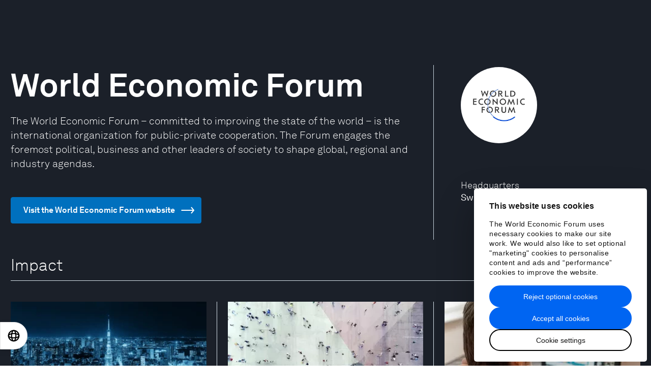

--- FILE ---
content_type: text/css
request_url: https://www.weforum.org/fonts/akkurat.css?v=3
body_size: 477
content:
/*
 * Legal Disclaimer for Web licence
 *
 * Licence to use webfonts for displaying dynamic text on designated website domains.
 *
 * Should the license page views limit be exceeded the license holder will be required to contact Lineto.com for an upgrade.
 * 
 * It is strictly prohibited to rename the font and to download or use these fonts in any other media. 
 * 
 * These Web fonts are licensed exclusively for the use on the following domain(s) and their subdomains:
 *
 * For use on:
 * weforum.org, up to 25m monthly page views
 *
 */

@font-face {
  font-family: "AkkuratLLWeb";
  src: url("./Akkurat/AkkuratLLWeb-Regular.woff2") format("woff2"),
    url("./Akkurat/AkkuratLLWeb-Regular.woff") format("woff");
  font-weight: normal;
  font-style: normal;
}

@font-face {
  font-family: "AkkuratLLWeb";
  src: url("./Akkurat/AkkuratLLWeb-Italic.woff2") format("woff2"),
    url("./Akkurat/AkkuratLLWeb-Italic.woff") format("woff");
  font-weight: normal;
  font-style: italic;
}

@font-face {
  font-family: "AkkuratLLWeb";
  src: url("./Akkurat/AkkuratLLWeb-Light.woff2") format("woff2"),
    url("./Akkurat/AkkuratLLWeb-Light.woff") format("woff");
  font-weight: 300;
  font-style: normal;
}

@font-face {
  font-family: "AkkuratLLWeb";
  src: url("./Akkurat/AkkuratLLWeb-LightItalic.woff2") format("woff2"),
    url("./Akkurat/AkkuratLLWeb-LightItalic.woff") format("woff");
  font-weight: 300;
  font-style: italic;
}

@font-face {
  font-family: "AkkuratLLWeb";
  src: url("./Akkurat/AkkuratLLWeb-Bold.woff") format("woff2"),
    url("./Akkurat/AkkuratLLWeb-Bold.woff2") format("woff");
  font-weight: bold;
  font-style: normal;
}

@font-face {
  font-family: "AkkuratLLWeb";
  src: url("./Akkurat/AkkuratLLWeb-BoldItalic.woff2") format("woff2"),
    url("./Akkurat/AkkuratLLWeb-BoldItalic.woff") format("woff");
  font-weight: bold;
  font-style: italic;
}

@font-face {
  font-family: "AkkuratLLWeb";
  src: url("./Akkurat/AkkuratLLWeb-Black.woff2") format("woff2"),
    url("./Akkurat/AkkuratLLWeb-Black.woff") format("woff");
  font-weight: 900;
  font-style: normal;
}

@font-face {
  font-family: "AkkuratLLWeb";
  src: url("./Akkurat/AkkuratLLWeb-BlackItalic.woff2") format("woff2"),
    url("./Akkurat/AkkuratLLWeb-BlackItalic.woff") format("woff");
  font-weight: 900;
  font-style: italic;
}

/* Adaptation to support Global Navigation */

@font-face {
  font-family: "AkkuratLLWeb";
  src: url("./Akkurat/AkkuratLLWeb-Regular.woff2") format("woff2"),
    url("./Akkurat/AkkuratLLWeb-Regular.woff") format("woff");
}

@font-face {
  font-family: "AkkuratLLWeb-Regular";
  src: url("./Akkurat/AkkuratLLWeb-Regular.woff2") format("woff2"),
    url("./Akkurat/AkkuratLLWeb-Regular.woff") format("woff");
}

@font-face {
  font-family: "AkkuratLLWeb-Italic";
  src: url("./Akkurat/AkkuratLLWeb-Italic.woff2") format("woff2"),
    url("./Akkurat/AkkuratLLWeb-Italic.woff") format("woff");
}

@font-face {
  font-family: "AkkuratLLWeb-Light";
  src: url("./Akkurat/AkkuratLLWeb-Light.woff2") format("woff2"),
    url("./Akkurat/AkkuratLLWeb-Light.woff") format("woff");
}

@font-face {
  font-family: "AkkuratLLWeb-Bold";
  src: url("./Akkurat/AkkuratLLWeb-Bold.woff") format("woff2"),
    url("./Akkurat/AkkuratLLWeb-Bold.woff2") format("woff");
}

@font-face {
  font-family: "AkkuratLLWeb-BoldItalic";
  src: url("./Akkurat/AkkuratLLWeb-BoldItalic.woff2") format("woff2"),
    url("./Akkurat/AkkuratLLWeb-BoldItalic.woff") format("woff");
}

@font-face {
  font-family: "AkkuratLLWeb-Black";
  src: url("./Akkurat/AkkuratLLWeb-Black.woff2") format("woff2"),
    url("./Akkurat/AkkuratLLWeb-Black.woff") format("woff");
}

@font-face {
  font-family: "AkkuratLLWeb-BlackItalic";
  src: url("./Akkurat/AkkuratLLWeb-BlackItalic.woff2") format("woff2"),
    url("./Akkurat/AkkuratLLWeb-BlackItalic.woff") format("woff");
}

/* defaults */
body.akkurat h1,
body.akkurat h2,
body.akkurat h3,
body.akkurat h4,
body.akkurat h5,
body.akkurat h6 {
  font-weight: 900;
}

body {
  font-family: "AkkuratLLWeb", sans-serif;
}
